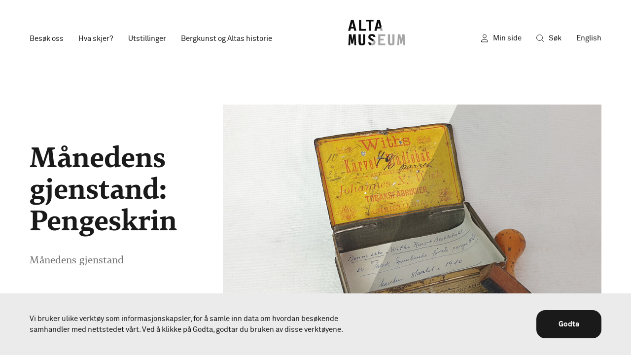

--- FILE ---
content_type: text/html; charset=UTF-8
request_url: https://www.altamuseum.no/no/utstillinger/manedens-gjenstand/manedens-gjenstand-pengeskrin
body_size: 11412
content:
<!doctype html>



<html class="no-js" lang="nb" data-section="exhibitions">
<head>
    <meta http-equiv="X-UA-Compatible" content="IE=Edge">


<link rel="home" href="https://www.altamuseum.no/no/">
<link rel="canonical" href="https://www.altamuseum.no/no/utstillinger/manedens-gjenstand/manedens-gjenstand-pengeskrin">
<meta property="og:url" content="https://www.altamuseum.no/no/utstillinger/manedens-gjenstand/manedens-gjenstand-pengeskrin"><meta name="twitter:url" content="https://www.altamuseum.no/no/utstillinger/manedens-gjenstand/manedens-gjenstand-pengeskrin"><meta property="og:locale" content="nb">
<title>Månedens gjenstand: Pengeskrin | Alta Museum</title>
    <meta name="description" content="Museum og Verdensarvsenter i Alta kommune i Finnmark. Bergkunst på UNESCOs verdensarvliste siden 1985. Ved museet finnes over 3000 helleristninger, de eldste over 7000 år gamle. Museet har åpent hele året!">
    <meta name="image" content="https://www.altamuseum.no/imager/images/56540/Manedens-gjenstand-januar-2023_7abbbb2796f27c91ef535646dc2c5299.jpg">
    <meta property="og:type" content="website">
    <meta property="og:see_also" content="https://www.facebook.com/alta.museum/"><meta property="og:see_also" content="https://www.instagram.com/altamuseum/"><meta property="og:see_also" content="https://no.wikipedia.org/wiki/Verdensarvsenter_for_bergkunst_-_Alta_Museum"><meta property="og:see_also" content="https://www.youtube.com/user/AltaMuseum"><meta property="og:see_also" content="https://no.tripadvisor.com/Attraction_Review-g226916-d1764226-Reviews-Alta_Museum_World_Heritage_Rock_Art_Centre-Alta_Alta_Municipality_Finnmark_Northe.html"><meta property="og:see_also" content="https://www.snapchat.com/add/altamuseum">
    <meta name="twitter:card" content="summary_large_image">
    <meta property="og:title" content="Månedens gjenstand: Pengeskrin">
    <meta property="og:description" content="Museum og Verdensarvsenter i Alta kommune i Finnmark. Bergkunst på UNESCOs verdensarvliste siden 1985. Ved museet finnes over 3000 helleristninger, de eldste over 7000 år gamle. Museet har åpent hele året!">
    <meta property="og:image" content="https://www.altamuseum.no/imager/images/56540/Manedens-gjenstand-januar-2023_101d7b8599c0cc599ee16e9637ccc19e.jpg">
    <meta name="twitter:title" content="Månedens gjenstand: Pengeskrin">
    <meta name="twitter:description" content="Museum og Verdensarvsenter i Alta kommune i Finnmark. Bergkunst på UNESCOs verdensarvliste siden 1985. Ved museet finnes over 3000 helleristninger, de eldste over 7000 år gamle. Museet har åpent hele året!">
    <meta name="twitter:image" content="https://www.altamuseum.no/imager/images/56540/Manedens-gjenstand-januar-2023_913c1471c1573d7d89b5967eaa144c7e.jpg">
    <meta property="og:image:type" content="image/jpeg">
    <meta property="og:image:width" content="1200">
    <meta property="og:image:height" content="630">
    
    <link rel="alternate" href="https://www.altamuseum.no/no/utstillinger/manedens-gjenstand/manedens-gjenstand-pengeskrin" hreflang="nb">
    <link rel="alternate" href="https://www.altamuseum.no/en/exhibitions/monthly-artifact/manedens-gjenstand-pengeskrin" hreflang="en">
    
<meta name="viewport" content="width=device-width, initial-scale=1.0">
<meta name="format-detection" content="telephone=no">
<meta name="twitter:widgets:csp" content="on">

<script>
      !function(a,b,c){function d(b,c){return!!h()&&(c=2===arguments.length?c:"inherit","CSS"in a&&"supports"in a.CSS?a.CSS.supports(b,c):"supportsCSS"in a?a.supportsCSS(b,c):e(b,c))}function e(d,e){var f=b.createElement("link"),g=b.getElementsByTagName("HEAD")[0],h=[],i=d.replace(/(^|-)([a-z])/g,function(a,b,c){return c.toUpperCase()});h[d]=d,h["Webkit"+i]="-webkit-"+d,h["Moz"+i]="-moz-"+d,h["ms"+i]="-ms-"+d,g.insertBefore(f,null);for(var j in h)f.style[j]!==c&&(f.style[j]=e);var k=a.getComputedStyle(f,null),l=k.getPropertyValue("-webkit-"+d)||k.getPropertyValue("-moz-"+d)||k.getPropertyValue("-ms-"+d)||k.getPropertyValue(d);return f.parentNode.removeChild(f),l===e}function f(){var a=b.createElement("style");return a.appendChild(b.createTextNode("")),b.head.appendChild(a),a.sheet}function g(a,b,c,d){d=d||0,"insertRule"in a?a.insertRule(b+"{"+c+"}",d):"addRule"in a&&a.addRule(b,c,d)}function h(){return b.addEventListener&&b.querySelectorAll&&a.getComputedStyle}function i(){return null!==o.match(/(iPhone|iPad|iPod|Android|BlackBerry|webOS|Windows Phone)/gi)}function j(){return null!==o.match(/(iPhone|iPad|iPod)/gi)}function k(){return(a.pageYOffset||p.scrollTop)-(p.clientTop||0)>0}function l(){return"ontouchstart"in a||navigator.maxTouchPoints>0||navigator.msMaxTouchPoints>0}function m(){return""!==b.location.hash}function n(){var a=this;return this.test("js",!0),this.test("outline",!1),this.test("modern",h),this.test("anchor",m),this.test("touch",l),this.test("autoplay",function(){return!i()}),this.test("flexbox",d("display","flex")),this.test("csstransforms",d("transform-origin","50% 50%")),this.test("csstransitions",d("transition-duration","1s")),this.test("cssanimations",d("animation-duration","1s")),this.test("objectfit",d("object-fit","cover")),this.ready(function(){a.test("scrolled",k)}),this.sheet=f(),j()&&(g(this.sheet,"*","cursor: pointer"),o.indexOf("Safari")!==-1&&this.addClass("ios-safari")),b.addEventListener&&(b.addEventListener("keydown",function(b){9!==b.keyCode&&9!==b.which||a.test("outline",!0)}),b.addEventListener("mousedown",function(b){a.test("outline",!1)}),b.addEventListener("touchstart",function(b){r||(r=!0,q=!1,a.addClass("using-touch"),a.removeClass("using-mouse")),s=Date.now()}),b.addEventListener("touchend",function(a){s=Date.now()}),b.addEventListener("mousemove",function(b){q||Date.now()-s>300&&(r=!1,q=!0,a.removeClass("using-touch"),a.addClass("using-mouse"))})),this}var o=navigator.userAgent,p=b.documentElement,q=!1,r=!1,s=Date.now();n.prototype={getCookie:function(a){a=a.replace(/([.*+?^=!:${}()|[\]\/\\])/g,"\\$1");var c=new RegExp("(?:^|;)\\s?"+a+"=(.*?)(?:;|$)","i"),d=b.cookie.match(c);return d&&unescape(d[1])},deleteCookie:function(a){return this.getCookie(a)&&this.setCookie(a,"",-1),this},setCookie:function(a,c,d){var e="";if(d){var f=new Date;f.setTime(f.getTime()+24*d*60*60*1e3),e="; expires="+f.toGMTString()}return b.cookie=a+"="+c+e+"; path=/",this},addClass:function(a,b){return b=b||p,"classList"in b?b.classList.add(a):this.hasClass(a,b)||(b.className+=" "+a),this},hasClass:function(a,b){return b=b||p,"classList"in b?b.classList.contains(a):!!b.className.match(new RegExp("(\\s|^)"+a+"(\\s|$)"))},removeClass:function(a,b){return b=b||p,"classList"in b?b.classList.remove(a):b.className=b.className.replace(new RegExp("(^|\\b)"+a.split(" ").join("|")+"(\\b|$)","gi")," "),this},ready:function(a){"interactive"===b.readyState||"complete"===b.readyState?a():b.addEventListener?b.addEventListener("DOMContentLoaded",a):b.attachEvent&&b.attachEvent("onreadystatechange",a)},test:function(a,b){("function"==typeof b?b():b)?this.removeClass("no-"+a).addClass(a):this.removeClass(a).addClass("no-"+a)}},a.vrsg=new n}(window,document);
  </script>

  <link rel="stylesheet" href="/assets/build/css/1758016644/main.css">


<link rel="apple-touch-icon" sizes="180x180" href="/assets/build/img/apple-touch-icon.png">
<link rel="icon" sizes="16x16" type="image/png" href="/assets/build/img/favicon-16x16.png">
<link rel="icon" sizes="32x32" type="image/png" href="/assets/build/img/favicon-32x32.png">
<link rel="mask-icon" href="/assets/src/svg/safari-pinned-tab.svg" color="#1a1a1a">
<link rel="manifest" href="/site.webmanifest">
<link rel="shortcut icon" href="/favicon.ico">
<meta name="msapplication-config" content="/browserconfig.xml">
<meta name="theme-color" content="#ffffff">

<!--[if lte IE 9]>
   <script src="https://cdnjs.cloudflare.com/ajax/libs/html5shiv/3.7.3/html5shiv.min.js"></script>
<![endif]-->

  
<script>
  var stamp=(new Date()).getTime();var require={baseUrl:'/assets/build/js/1705482356/',waitSeconds:10,skipDataMain:!0,deps:['Main'],config:{'core/Config':{isLivePreview:!1},'core/Logger':{enabled:!1,started:stamp}}}
  
      window.csrfTokenName = "CRAFT_CSRF_TOKEN";
    window.csrfTokenValue = "IYFhOrW7RdSueI68yzqpTrXsbj\u002DZSV6xrYJu9YC6SH5ZNgBFj8n18Uf5PgPB3TSG\u002DS_M0IAMz2Pfp1tl0gQ1hfz6L4K58AM_PVh0KbuChbg\u003D";
  
  vrsg.test('pointer-events', function(){
    var element = document.createElement('div');
    element.style.cssText = 'pointer-events:auto';
    return element.style.pointerEvents === 'auto';
  });
</script>

  <script>
        !function(){"use strict";function a(a){l.push(a),1==l.length&&k()}function b(){for(;l.length;)l[0](),l.shift()}function c(a){this.a=m,this.b=void 0,this.f=[];var b=this;try{a(function(a){f(b,a)},function(a){g(b,a)})}catch(a){g(b,a)}}function d(a){return new c(function(b,c){c(a)})}function e(a){return new c(function(b){b(a)})}function f(a,b){if(a.a==m){if(b==a)throw new TypeError;var c=!1;try{var d=b&&b.then;if(null!=b&&"object"==typeof b&&"function"==typeof d)return void d.call(b,function(b){c||f(a,b),c=!0},function(b){c||g(a,b),c=!0})}catch(b){return void(c||g(a,b))}a.a=0,a.b=b,h(a)}}function g(a,b){if(a.a==m){if(b==a)throw new TypeError;a.a=1,a.b=b,h(a)}}function h(b){a(function(){if(b.a!=m)for(;b.f.length;){var a=b.f.shift(),c=a[0],d=a[1],e=a[2],a=a[3];try{0==b.a?e("function"==typeof c?c.call(void 0,b.b):b.b):1==b.a&&("function"==typeof d?e(d.call(void 0,b.b)):a(b.b))}catch(b){a(b)}}})}function i(a){return new c(function(b,c){var d=0,f=[];0==a.length&&b(f);for(var g=0;g<a.length;g+=1)e(a[g]).c(function(c){return function(e){f[c]=e,(d+=1)==a.length&&b(f)}}(g),c)})}function j(a){return new c(function(b,c){for(var d=0;d<a.length;d+=1)e(a[d]).c(b,c)})}var k,l=[];k=function(){setTimeout(b)};var m=2;c.prototype.g=function(a){return this.c(void 0,a)},c.prototype.c=function(a,b){var d=this;return new c(function(c,e){d.f.push([a,b,c,e]),h(d)})},window.Promise||(window.Promise=c,window.Promise.resolve=e,window.Promise.reject=d,window.Promise.race=j,window.Promise.all=i,window.Promise.prototype.then=c.prototype.c,window.Promise.prototype.catch=c.prototype.g)}(),function(){function a(a,b){document.addEventListener?a.addEventListener("scroll",b,!1):a.attachEvent("scroll",b)}function b(a){document.body?a():document.addEventListener?document.addEventListener("DOMContentLoaded",function b(){document.removeEventListener("DOMContentLoaded",b),a()}):document.attachEvent("onreadystatechange",function b(){"interactive"!=document.readyState&&"complete"!=document.readyState||(document.detachEvent("onreadystatechange",b),a())})}function c(a){this.a=document.createElement("div"),this.a.setAttribute("aria-hidden","true"),this.a.appendChild(document.createTextNode(a)),this.b=document.createElement("span"),this.c=document.createElement("span"),this.h=document.createElement("span"),this.f=document.createElement("span"),this.g=-1,this.b.style.cssText="max-width:none;display:inline-block;position:absolute;height:100%;width:100%;overflow:scroll;font-size:16px;",this.c.style.cssText="max-width:none;display:inline-block;position:absolute;height:100%;width:100%;overflow:scroll;font-size:16px;",this.f.style.cssText="max-width:none;display:inline-block;position:absolute;height:100%;width:100%;overflow:scroll;font-size:16px;",this.h.style.cssText="display:inline-block;width:200%;height:200%;font-size:16px;max-width:none;",this.b.appendChild(this.h),this.c.appendChild(this.f),this.a.appendChild(this.b),this.a.appendChild(this.c)}function d(a,b){a.a.style.cssText="max-width:none;min-width:20px;min-height:20px;display:inline-block;overflow:hidden;position:absolute;width:auto;margin:0;padding:0;top:-999px;left:-999px;white-space:nowrap;font-synthesis:none;font:"+b+";"}function e(a){var b=a.a.offsetWidth,c=b+100;return a.f.style.width=c+"px",a.c.scrollLeft=c,a.b.scrollLeft=a.b.scrollWidth+100,a.g!==b&&(a.g=b,!0)}function f(b,c){function d(){var a=f;e(a)&&a.a.parentNode&&c(a.g)}var f=b;a(b.b,d),a(b.c,d),e(b)}function g(a,b){var c=b||{};this.family=a,this.style=c.style||"normal",this.weight=c.weight||"normal",this.stretch=c.stretch||"normal"}function h(){if(null===m)if(i()&&/Apple/.test(window.navigator.vendor)){var a=/AppleWebKit\/([0-9]+)(?:\.([0-9]+))(?:\.([0-9]+))/.exec(window.navigator.userAgent);m=!!a&&603>parseInt(a[1],10)}else m=!1;return m}function i(){return null===o&&(o=!!document.fonts),o}function j(){if(null===n){var a=document.createElement("div");try{a.style.font="condensed 100px sans-serif"}catch(a){}n=""!==a.style.font}return n}function k(a,b){return[a.style,a.weight,j()?a.stretch:"","100px",b].join(" ")}var l=null,m=null,n=null,o=null;g.prototype.load=function(a,e){var g=this,j=a||"BESbswy",m=0,n=e||3e3,o=(new Date).getTime();return new Promise(function(a,e){if(i()&&!h()){var p=new Promise(function(a,b){function c(){(new Date).getTime()-o>=n?b():document.fonts.load(k(g,'"'+g.family+'"'),j).then(function(b){1<=b.length?a():setTimeout(c,25)},function(){b()})}c()}),q=new Promise(function(a,b){m=setTimeout(b,n)});Promise.race([q,p]).then(function(){clearTimeout(m),a(g)},function(){e(g)})}else b(function(){function b(){var b;(b=-1!=r&&-1!=s||-1!=r&&-1!=t||-1!=s&&-1!=t)&&((b=r!=s&&r!=t&&s!=t)||(null===l&&(b=/AppleWebKit\/([0-9]+)(?:\.([0-9]+))/.exec(window.navigator.userAgent),l=!!b&&(536>parseInt(b[1],10)||536===parseInt(b[1],10)&&11>=parseInt(b[2],10))),b=l&&(r==u&&s==u&&t==u||r==v&&s==v&&t==v||r==w&&s==w&&t==w)),b=!b),b&&(x.parentNode&&x.parentNode.removeChild(x),clearTimeout(m),a(g))}function h(){if((new Date).getTime()-o>=n)x.parentNode&&x.parentNode.removeChild(x),e(g);else{var a=document.hidden;!0!==a&&void 0!==a||(r=i.a.offsetWidth,s=p.a.offsetWidth,t=q.a.offsetWidth,b()),m=setTimeout(h,50)}}var i=new c(j),p=new c(j),q=new c(j),r=-1,s=-1,t=-1,u=-1,v=-1,w=-1,x=document.createElement("div");x.dir="ltr",d(i,k(g,"sans-serif")),d(p,k(g,"serif")),d(q,k(g,"monospace")),x.appendChild(i.a),x.appendChild(p.a),x.appendChild(q.a),document.body.appendChild(x),u=i.a.offsetWidth,v=p.a.offsetWidth,w=q.a.offsetWidth,h(),f(i,function(a){r=a,b()}),d(i,k(g,'"'+g.family+'",sans-serif')),f(p,function(a){s=a,b()}),d(p,k(g,'"'+g.family+'",serif')),f(q,function(a){t=a,b()}),d(q,k(g,'"'+g.family+'",monospace'))})})},"undefined"!=typeof module?module.exports=g:(window.FontFaceObserver=g,window.FontFaceObserver.prototype.load=g.prototype.load)}();

        Promise.all([new FontFaceObserver('Tabac',{weight:400}),new FontFaceObserver('Tabac',{weight:500}),new FontFaceObserver('Tabac',{weight:700}),new FontFaceObserver('Akkurat',{weight:400}),new FontFaceObserver('Akkurat',{weight:800})].map(function(font){return font.load(null,10000)})).then(function(){vrsg.setCookie('webfonts-loaded','1');vrsg.addClass('webfonts-loaded')}).catch(function(reason){vrsg.addClass('webfonts-failed')})
  </script>

                    <script>
            (function(i,s,o,g,r,a,m){i['GoogleAnalyticsObject']=r;i[r]=i[r]||function(){
                (i[r].q=i[r].q||[]).push(arguments)},i[r].l=1*new Date();a=s.createElement(o),
                m=s.getElementsByTagName(o)[0];a.async=1;a.src=g;m.parentNode.insertBefore(a,m)
            })(window,document,'script','https://www.google-analytics.com/analytics.js','ga');

            ga('create', 'UA-97901983-1', 'auto');
            ga('set', 'anonymizeIp', true);
            ga('send', 'pageview');
        </script>
    </head>

<body class="t-anti is-exhibition">



    


    
        
        
                                                                    
                                                    
                                                                                                                
                                                                                
                                                    
                                                                                
                                                    
                                    
        <header id="top" class="page-header t-akkurat" data-module="modules/Header">
            <a href="#main" class="page-header__skip" data-skip>Hopp til innhold</a>
            <div class="page-header__sticky" data-sticky>
                <div class="page-header__menubar g-wrap" data-menubar>
                    <div class="g-col">
                        <div class="page-header__menubar-wrapper">
                            <ul class="page-header__menubar-items">
                                                                    <li class="m-pos-rel">
                                        <a href="#visitUs" aria-expanded="false">Besøk oss</a>
                                                                                    <ul class="page-header__menubar-dropdown" data-section-dropdown>
                                                                                                    <li>
                                                        <a href="https://www.altamuseum.no/no/besok/se-og-gjore">Se og gjøre?</a>
                                                    </li>
                                                                                                    <li>
                                                        <a href="https://www.altamuseum.no/no/besok/sted-tider-og-priser">Billetter, åpningstider og priser</a>
                                                    </li>
                                                                                                    <li>
                                                        <a href="https://www.altamuseum.no/no/besok/grupper">Grupper</a>
                                                    </li>
                                                                                                    <li>
                                                        <a href="https://www.altamuseum.no/no/besok/skoler-og-barnehager">Barnehager, skoler og videregående</a>
                                                    </li>
                                                                                                    <li>
                                                        <a href="https://www.altamuseum.no/no/besok/kafe">Museumskafeen</a>
                                                    </li>
                                                                                                    <li>
                                                        <a href="https://www.altamuseum.no/no/besok/museumsbutikken">Museumsbutikken</a>
                                                    </li>
                                                                                                    <li>
                                                        <a href="https://www.altamuseum.no/no/besok/medlemskap">Medlemskap</a>
                                                    </li>
                                                                                                    <li>
                                                        <a href="https://www.altamuseum.no/no/besok/visuell-guide-for-vinter">Visuell guide for vinter</a>
                                                    </li>
                                                                                            </ul>
                                                                            </li>
                                                                    <li class="m-pos-rel">
                                        <a href="https://www.altamuseum.no/no/kalender">Hva skjer?</a>
                                                                            </li>
                                                                    <li class="m-pos-rel">
                                        <a href="#exhibitions" aria-expanded="false">Utstillinger</a>
                                                                                    <ul class="page-header__menubar-dropdown" data-section-dropdown>
                                                                                                    <li>
                                                        <a href="https://www.altamuseum.no/no/utstillinger/permanente">Permanente utstillinger</a>
                                                    </li>
                                                                                                    <li>
                                                        <a href="https://www.altamuseum.no/no/utstillinger/midlertidige">Midlertidige utstillinger</a>
                                                    </li>
                                                                                                    <li>
                                                        <a href="https://www.altamuseum.no/no/utstillinger/manedens-gjenstand">Månedens gjenstand</a>
                                                    </li>
                                                                                                    <li>
                                                        <a href="https://www.altamuseum.no/no/utstillinger/tidligere">Tidligere utstillinger</a>
                                                    </li>
                                                                                                    <li>
                                                        <a href="https://www.altamuseum.no/no/utstillinger/nett">Nettutstillinger</a>
                                                    </li>
                                                                                            </ul>
                                                                            </li>
                                                                    <li class="m-pos-rel">
                                        <a href="#rockArt-historyOfAlta" aria-expanded="false">Bergkunst og Altas historie</a>
                                                                                    <ul class="page-header__menubar-dropdown" data-section-dropdown>
                                                                                                    <li>
                                                        <a href="https://www.altamuseum.no/no/bergkunst">Bergkunst</a>
                                                    </li>
                                                                                                    <li>
                                                        <a href="https://www.altamuseum.no/no/alta-samtid-og-historie">Altas samtid og historie</a>
                                                    </li>
                                                                                            </ul>
                                                                            </li>
                                                            </ul>

                            <a href="https://www.altamuseum.no/no/" class="page-header__menubar-logo" aria-label="Hjem" data-menubar-logo><svg xmlns="http://www.w3.org/2000/svg" width="111" height="49.9" viewBox="0 0 111 49.9"><g fill="#A6A6A6"><path d="M86.3 41.6c0 4.6-.3 4.8-2.3 4.8-1.9 0-2.3-.3-2.3-4.8V28.4h-4.3v12.5c0 5.7.1 9.1 6.5 9.1s6.5-3.4 6.5-9.1V28.4h-4.1v13.2zM109.9 28.4h-4.6l-2 11.1-1.7-11.1h-4.8l-1.1 21.3h3.5l.5-13.9h.1l1.7 10.8h3.4l2.1-10.8h.1l.4 13.9h3.5zM58.6 49.7h13.6v-3.4h-9.4v-5.9h6.3v-3.5h-6.3v-5.1h9.4v-3.4H58.6zM50.4 38.9l-.1-.1-2 3.5c.7.6.9 1.2.9 2 0 1.3-.9 2.1-2.8 2.1h-.5L44 49.7c.7.1 1.5.2 2.3.2 1.7 0 3.1-.2 4.1-.7 1.8-.9 2.9-3.3 2.9-5.2 0-2-1.1-3.8-2.9-5.1zM67.3 21.3L65.2 13l-3 5.1.8 3.2z"/></g><g fill="#0D0D0D"><path d="M40.4 21.3h4.2V3.4h5V0H35.3v3.4h5.1zM61.8 0h-5.1l-5.6 21.3h4.3l1-4.3H62l.2 1 2.9-5.1L61.8 0zm-4.5 13.8l2-8.2 2 8.2h-4zM5.6 0L0 21.3h4.3l1-4.3h5.5l1 4.3h4.3L10.7 0H5.6zm.5 13.8l2-8.2 2 8.2h-4zM44.2 31.8c.5-.3 1.1-.3 1.9-.3 2 0 2.9.4 3.1 2.2h4c-.7-4.7-2.8-5.7-7.1-5.7-1.9 0-3.5.2-4.6.9-1.4.9-2.2 3.3-2.2 4.7 0 2.5 1.2 3.7 2.9 4.8l5.1 3.3c.4.2.7.5.9.7l2-3.5-5.2-3.4c-.9-.6-1.6-1.2-1.6-1.9 0-1 .1-1.4.8-1.8zM43.3 44.1h-4.2c.6 3.6 2 5.1 4.8 5.6l1.9-3.3c-.8 0-1.5-.1-1.8-.4-.4-.4-.5-.6-.7-1.9zM25.6 0h-4.3v21.3H35v-3.4h-9.4zM29.2 41.6c0 4.6-.3 4.8-2.3 4.8-1.9 0-2.3-.3-2.3-4.8V28.4h-4.3v12.5c0 5.7.2 9.1 6.5 9.1 6.4 0 6.6-3.4 6.6-9.1V28.4h-4.3v13.2zM10.1 28.4l-2 11.1-1.7-11.1H1.6L.5 49.7H4l.4-13.9h.1l1.8 10.8h3.3l2.1-10.8h.1l.5 13.9h3.4l-1.1-21.3z"/></g></svg></a>

                            <div class="page-header__menubar-desktop">
                                                                    <a href="https://shop.altamuseum.no/logginn" target="_blank" rel="noreferrer noopener" class="page-header__menubar-profile"><svg width="14" height="17" viewBox="0 0 14 17" fill="none" xmlns="http://www.w3.org/2000/svg"><path d="M13.5 13.476a1 1 0 0 0-.426-.82A10.367 10.367 0 0 0 7 11a10.367 10.367 0 0 0-6.074 1.656 1 1 0 0 0-.426.82V16h13v-2.524zM7 8a3.5 3.5 0 1 0 0-7 3.5 3.5 0 0 0 0 7z" stroke="currentColor" stroke-linecap="round" stroke-linejoin="round"/></svg> Min side</a>
                                                                <a href="https://www.altamuseum.no/no/finn" class="page-header__menubar-search"><svg width="15" height="15" viewBox="0 0 15 15" fill="none" xmlns="http://www.w3.org/2000/svg"><path d="M6.5 12.5a6 6 0 1 0 0-12 6 6 0 0 0 0 12zM14.5 14.5l-3.758-3.758" stroke="currentColor" stroke-miterlimit="10" stroke-linecap="round" stroke-linejoin="round"/></svg> Søk</a>
                                <a href="https://www.altamuseum.no/en/exhibitions/monthly-artifact/manedens-gjenstand-pengeskrin?__geom=%E2%9C%AA" hreflang="en" class="page-header__menubar-language">English</a>
                            </div>

                            <div class="page-header__menubar-mobile">
                                <a href="https://www.altamuseum.no/en/exhibitions/monthly-artifact/manedens-gjenstand-pengeskrin?__geom=%E2%9C%AA" hreflang="en" class="page-header__menubar-mobile-language" aria-label="English">en</a>
                                <a href="https://www.altamuseum.no/no/finn" class="page-header__menubar-mobile-search" aria-label="Søk"><svg width="15" height="15" viewBox="0 0 15 15" fill="none" xmlns="http://www.w3.org/2000/svg"><path d="M6.5 12.5a6 6 0 1 0 0-12 6 6 0 0 0 0 12zM14.5 14.5l-3.758-3.758" stroke="currentColor" stroke-miterlimit="10" stroke-linecap="round" stroke-linejoin="round"/></svg></a>
                                <a href="#menu" aria-label="Åpne meny" class="page-header__menubar-mobile-hamburger" data-hamburger>
                                    <i></i>
                                    <i></i>
                                    <i></i>
                                </a>
                            </div>
                        </div>
                    </div>
                </div>
            </div>

            <div class="page-header__dropdown" id="menu" data-dropdown>
                <div class="l-max-wrap t-akkurat page-header__dropdown-outer-wrap">
                    <div class="m-pos-rel">
                        <a href="#top" aria-label="Lukk meny" class="page-header__menubar-mobile-hamburger -close" data-hamburger>
                            <i></i>
                            <i></i>
                            <i></i>
                        </a>
                    </div>
                    <div class="page-header__dropdown-inner-wrap">
                                                    <div class="page-header__dropdown-level1" data-dropdown-section id="visitUs">
                                <a href="#visitUs" class="page-header__dropdown-level1-link" data-hasChildren>
                                    Besøk oss
                                    <svg width="32" height="30" viewBox="0 0 32 30" fill="none" xmlns="http://www.w3.org/2000/svg"><path d="M7 8l7 7 7-7" stroke="currentColor" stroke-width="1.8" stroke-miterlimit="10" stroke-linecap="round" stroke-linejoin="round"/></svg>                                </a>

                                                                    <ul class="page-header__dropdown-level2">
                                                                                    <li><a href="https://www.altamuseum.no/no/besok/se-og-gjore" class="page-header__dropdown-level2-link">Se og gjøre?</a></li>
                                                                                    <li><a href="https://www.altamuseum.no/no/besok/sted-tider-og-priser" class="page-header__dropdown-level2-link">Billetter, åpningstider og priser</a></li>
                                                                                    <li><a href="https://www.altamuseum.no/no/besok/grupper" class="page-header__dropdown-level2-link">Grupper</a></li>
                                                                                    <li><a href="https://www.altamuseum.no/no/besok/skoler-og-barnehager" class="page-header__dropdown-level2-link">Barnehager, skoler og videregående</a></li>
                                                                                    <li><a href="https://www.altamuseum.no/no/besok/kafe" class="page-header__dropdown-level2-link">Museumskafeen</a></li>
                                                                                    <li><a href="https://www.altamuseum.no/no/besok/museumsbutikken" class="page-header__dropdown-level2-link">Museumsbutikken</a></li>
                                                                                    <li><a href="https://www.altamuseum.no/no/besok/medlemskap" class="page-header__dropdown-level2-link">Medlemskap</a></li>
                                                                                    <li><a href="https://www.altamuseum.no/no/besok/visuell-guide-for-vinter" class="page-header__dropdown-level2-link">Visuell guide for vinter</a></li>
                                                                            </ul>
                                                            </div>
                                                    <div class="page-header__dropdown-level1">
                                <a href="https://www.altamuseum.no/no/kalender" class="page-header__dropdown-level1-link">
                                    Hva skjer?
                                                                    </a>

                                                            </div>
                                                    <div class="page-header__dropdown-level1" data-dropdown-section id="exhibitions">
                                <a href="#exhibitions" class="page-header__dropdown-level1-link" data-hasChildren>
                                    Utstillinger
                                    <svg width="32" height="30" viewBox="0 0 32 30" fill="none" xmlns="http://www.w3.org/2000/svg"><path d="M7 8l7 7 7-7" stroke="currentColor" stroke-width="1.8" stroke-miterlimit="10" stroke-linecap="round" stroke-linejoin="round"/></svg>                                </a>

                                                                    <ul class="page-header__dropdown-level2">
                                                                                    <li><a href="https://www.altamuseum.no/no/utstillinger/permanente" class="page-header__dropdown-level2-link">Permanente utstillinger</a></li>
                                                                                    <li><a href="https://www.altamuseum.no/no/utstillinger/midlertidige" class="page-header__dropdown-level2-link">Midlertidige utstillinger</a></li>
                                                                                    <li><a href="https://www.altamuseum.no/no/utstillinger/manedens-gjenstand" class="page-header__dropdown-level2-link">Månedens gjenstand</a></li>
                                                                                    <li><a href="https://www.altamuseum.no/no/utstillinger/tidligere" class="page-header__dropdown-level2-link">Tidligere utstillinger</a></li>
                                                                                    <li><a href="https://www.altamuseum.no/no/utstillinger/nett" class="page-header__dropdown-level2-link">Nettutstillinger</a></li>
                                                                            </ul>
                                                            </div>
                                                    <div class="page-header__dropdown-level1" data-dropdown-section id="rockArt-historyOfAlta">
                                <a href="#rockArt-historyOfAlta" class="page-header__dropdown-level1-link" data-hasChildren>
                                    Bergkunst og Altas historie
                                    <svg width="32" height="30" viewBox="0 0 32 30" fill="none" xmlns="http://www.w3.org/2000/svg"><path d="M7 8l7 7 7-7" stroke="currentColor" stroke-width="1.8" stroke-miterlimit="10" stroke-linecap="round" stroke-linejoin="round"/></svg>                                </a>

                                                                    <ul class="page-header__dropdown-level2">
                                                                                    <li><a href="https://www.altamuseum.no/no/bergkunst" class="page-header__dropdown-level2-link">Bergkunst</a></li>
                                                                                    <li><a href="https://www.altamuseum.no/no/alta-samtid-og-historie" class="page-header__dropdown-level2-link">Altas samtid og historie</a></li>
                                                                            </ul>
                                                            </div>
                                                <div class="page-header__dropdown-bottom-links">
                            <a href="https://www.altamuseum.no/no/finn">Søk</a><br>
                                                            <a href="https://shop.altamuseum.no/logginn" title="Min side" target="_blank" rel="noreferrer noopener">Min side</a><br>
                                                        <a href="https://www.altamuseum.no/en/exhibitions/monthly-artifact/manedens-gjenstand-pengeskrin?__geom=%E2%9C%AA" hreflang="en">English</a>
                        </div>
                    </div>
                </div>
            </div>

        </header>

        <script>
            (function(window,document,undefined){function each(selector,callback){[].forEach.call(document.querySelectorAll(selector),callback)}
var sectionToSelect=document.documentElement.getAttribute('data-section')||'nope';each('#top [data-section-id*="'+sectionToSelect+'"]',function(el){vrsg.addClass('selected',el)});if(document.location.pathname.length>4){each('#menu .page-header__dropdown-level2-link',function(el){if(document.location.pathname.indexOf(el.href.replace(document.location.origin,''))>-1){vrsg.addClass('selected',el)}})}})(window,document)        </script>
    

<main id="main" class="page-content" tabindex="-1">
        
    <div class="event">
                    
<div class="g-wrap g-wrap--flex event__hero">
    <div class="g-col g-8/12@l event__hero-image">
                                            <div class="m-pos-rel">
                

<figure>
    <picture class="has-blurred-background" style="background-image: url([data-uri]);">
    <img class="lazyload"
        src="data:image/svg+xml;charset=utf-8,%3Csvg%20xmlns%3D%27http%3A%2F%2Fwww.w3.org%2F2000%2Fsvg%27%20width%3D%27100%27%20height%3D%2766%27%20style%3D%27background%3Atransparent%27%2F%3E"
        data-sizes="auto"
                        data-srcset="/imager/images/56540/Manedens-gjenstand-januar-2023_6129a7ab7fd16bcfdd3459995c269725.jpg 375w, /imager/images/56540/Manedens-gjenstand-januar-2023_f3711c7c03c15000e77d0d6a1890f488.jpg 750w, /imager/images/56540/Manedens-gjenstand-januar-2023_1f5b7900a745f2b3af10f543acf18730.jpg 1000w, /imager/images/56540/Manedens-gjenstand-januar-2023_763feb0c839d76ed89524bec2d173152.jpg 1250w, /imager/images/56540/Manedens-gjenstand-januar-2023_fb290b5f9c779d916756d99e2411197c.jpg 1500w, /imager/images/56540/Manedens-gjenstand-januar-2023_140992255b372e619133e16a225b020c.jpg 1800w"
        alt="">
  </picture>
  <noscript>
    <img src="/imager/images/56540/Manedens-gjenstand-januar-2023_6129a7ab7fd16bcfdd3459995c269725.jpg" alt="" />
  </noscript>
    </figure>
                                    <div class="event__hero-image-graphic -"></div>
                            </div>
            </div>
    <div class="g-col g-10/12@s g-push-1@s g-8/12@m g-push-2@m g-4/12@l g-push-0@l">
                <h1 class="event__hero-heading t-h-1">  Månedens gjenstand: Pengeskrin<br />
</h1>
        <div class="event__hero-details">
            <span class="event__hero-details-cat">Månedens gjenstand</span>
                    </div>
    </div>
</div>

            <div class="g-wrap article__wrapper">

                                                            
<div class="article__text-block wysiwyg g-col g-12/12 g-10/12@s g-8/12@m g-6/12@l g-pull-1@s g-pull-2@m g-pull-2@l g-right@s"><p><strong>Pengeskrin</strong></p>
<p>Denne måneden har vi funnet fram en tobakksboks fra Johannes N. Withs Tobaksfabrikker, grunnlagt 1852 i Christiania. Fabrikken var en av landets ledende sigarprodusenter til den i 1922 ble oppkjøpt av J. L. Tiedemann. </p>
<p>Etter at tobakken tok slutt, har boksen hatt viktig innhold. På den medfølgende lappen kan vi nemlig lese at boksen var Talvik Sparebanks første pengeskrin! </p>
<p>Talvik Sparebank ble opprettet 11. februar 1910, med lærer J. S. Jensen som primus motor og styrets første formann. Bankens grunnfond var på bare 2600 kr, der 1600 kr kom fra private bidragsytere i kommunen og resten var statlige midler.</p>
<p>Boksen ble donert til museet i 2018 fra SpareBank 1 Nord-Norge Alta sammen med flere andre gjenstander og arkivmateriale.</p>
<p>Skrevet av Lena Karlstrøm, konservator</p></div>
              </div>
        
                                    
    
    
                
        
    
    <aside class="event__related">
        <div class="g-wrap list list--block">
            <h2 class="g-col event__related-heading">Relatert innhold</h2>
                                            <div class="list__item g-col g-4/12@l clearfix">
    <a href="https://www.altamuseum.no/no/utstillinger/manedens-gjenstand/manedens-gjenstand-snougle" class="m-block clearfix">
        <div class="list__image-outer">
            <div class="list__image-wrap">
                                                                            

<figure>
    <picture class="has-blurred-background" style="background-image: url([data-uri]);">
    <img class="lazyload"
        src="data:image/svg+xml;charset=utf-8,%3Csvg%20xmlns%3D%27http%3A%2F%2Fwww.w3.org%2F2000%2Fsvg%27%20width%3D%27100%27%20height%3D%2756%27%20style%3D%27background%3Atransparent%27%2F%3E"
        data-sizes="auto"
                        data-srcset="/imager/images/71716/Manedens-gjenstand-oktober-2024_e3c6ef77e1df3f45127dd905af40a503.jpg 315w, /imager/images/71716/Manedens-gjenstand-oktober-2024_fdd2eef4ba87bee0e40cae1d81484399.jpg 470w, /imager/images/71716/Manedens-gjenstand-oktober-2024_0c47bc71dfde4c85a6d97c57da5b860c.jpg 630w, /imager/images/71716/Manedens-gjenstand-oktober-2024_ed94f88882e2553b6daecd8f691f2817.jpg 677w, /imager/images/71716/Manedens-gjenstand-oktober-2024_870cb0c7d3dc900af65f3f0e3798fb1e.jpg 940w, /imager/images/71716/Manedens-gjenstand-oktober-2024_e395aae5e45c4a39d609b7cb157d130e.jpg 1354w"
        alt="">
  </picture>
  <noscript>
    <img src="/imager/images/71716/Manedens-gjenstand-oktober-2024_e3c6ef77e1df3f45127dd905af40a503.jpg" alt="" />
  </noscript>
    </figure>
                            </div>
        </div>

        <div class="list__item-details">
                        <h3 class="list__item-heading t-h-3">  Månedens gjenstand: Snøugle<br />
</h3>
                                            
            
                            <span class="list__item-text m-block">Oktober 2024</span>
                    </div>
    </a>
</div>
                                            <div class="list__item g-col g-4/12@l clearfix">
    <a href="https://www.altamuseum.no/no/utstillinger/manedens-gjenstand/manedens-gjenstand-militaereffekter-fra-andre-verdenskrig" class="m-block clearfix">
        <div class="list__image-outer">
            <div class="list__image-wrap">
                                                                            

<figure>
    <picture class="has-blurred-background" style="background-image: url([data-uri]);">
    <img class="lazyload"
        src="data:image/svg+xml;charset=utf-8,%3Csvg%20xmlns%3D%27http%3A%2F%2Fwww.w3.org%2F2000%2Fsvg%27%20width%3D%27100%27%20height%3D%2756%27%20style%3D%27background%3Atransparent%27%2F%3E"
        data-sizes="auto"
                        data-srcset="/imager/images/71093/Manedens-gjenstand-september-24_e3c6ef77e1df3f45127dd905af40a503.jpg 315w, /imager/images/71093/Manedens-gjenstand-september-24_fdd2eef4ba87bee0e40cae1d81484399.jpg 470w, /imager/images/71093/Manedens-gjenstand-september-24_0c47bc71dfde4c85a6d97c57da5b860c.jpg 630w, /imager/images/71093/Manedens-gjenstand-september-24_ed94f88882e2553b6daecd8f691f2817.jpg 677w, /imager/images/71093/Manedens-gjenstand-september-24_870cb0c7d3dc900af65f3f0e3798fb1e.jpg 940w, /imager/images/71093/Manedens-gjenstand-september-24_e395aae5e45c4a39d609b7cb157d130e.jpg 1354w"
        alt="">
  </picture>
  <noscript>
    <img src="/imager/images/71093/Manedens-gjenstand-september-24_e3c6ef77e1df3f45127dd905af40a503.jpg" alt="" />
  </noscript>
    </figure>
                            </div>
        </div>

        <div class="list__item-details">
                        <h3 class="list__item-heading t-h-3">  Månedens gjenstand: Militæreffekter fra andre verdenskrig<br />
</h3>
                                            
            
                            <span class="list__item-text m-block">September 2024</span>
                    </div>
    </a>
</div>
                                            <div class="list__item g-col g-4/12@l clearfix">
    <a href="https://www.altamuseum.no/no/utstillinger/manedens-gjenstand/manedens-gjenstand-aerfuglpar" class="m-block clearfix">
        <div class="list__image-outer">
            <div class="list__image-wrap">
                                                                            

<figure>
    <picture class="has-blurred-background" style="background-image: url([data-uri]);">
    <img class="lazyload"
        src="data:image/svg+xml;charset=utf-8,%3Csvg%20xmlns%3D%27http%3A%2F%2Fwww.w3.org%2F2000%2Fsvg%27%20width%3D%27100%27%20height%3D%2756%27%20style%3D%27background%3Atransparent%27%2F%3E"
        data-sizes="auto"
                        data-srcset="/imager/images/70505/Manedens-gjenstand-juni-2024_e3c6ef77e1df3f45127dd905af40a503.jpg 315w, /imager/images/70505/Manedens-gjenstand-juni-2024_fdd2eef4ba87bee0e40cae1d81484399.jpg 470w, /imager/images/70505/Manedens-gjenstand-juni-2024_0c47bc71dfde4c85a6d97c57da5b860c.jpg 630w, /imager/images/70505/Manedens-gjenstand-juni-2024_ed94f88882e2553b6daecd8f691f2817.jpg 677w, /imager/images/70505/Manedens-gjenstand-juni-2024_870cb0c7d3dc900af65f3f0e3798fb1e.jpg 940w, /imager/images/70505/Manedens-gjenstand-juni-2024_e395aae5e45c4a39d609b7cb157d130e.jpg 1354w"
        alt="">
  </picture>
  <noscript>
    <img src="/imager/images/70505/Manedens-gjenstand-juni-2024_e3c6ef77e1df3f45127dd905af40a503.jpg" alt="" />
  </noscript>
    </figure>
                            </div>
        </div>

        <div class="list__item-details">
                        <h3 class="list__item-heading t-h-3">  Månedens gjenstand: Ærfuglpar<br />
</h3>
                                            
            
                            <span class="list__item-text m-block">Juni 2024</span>
                    </div>
    </a>
</div>
                    </div>
    </aside>
                    
    </div>

</main>

    <footer id="bottom" class="page-footer t-akkurat t-footer">
        <div class="g-wrap">
            <div class="g-col">
                <hr class="page-footer__border">
            </div>
        </div>
        <div class="g-wrap">
            <div class="g-col g-4/12@sp g-2/12@l page-footer__some">
                <h2 class="sr-only">Sosiale medier</h2>
                <p class="t-bold">Følg oss på</p>
                <ul class="page-footer__links">
                                            <li class="page-footer__link"><a href="https://www.facebook.com/altamuseum/" rel="noopener noreferrer" target="_blank" class="page-footer__some-link">Facebook</a></li>
                                            <li class="page-footer__link"><a href="https://www.instagram.com/altamuseum/" rel="noopener noreferrer" target="_blank" class="page-footer__some-link">Instagram</a></li>
                                            <li class="page-footer__link"><a href="https://no.tripadvisor.com/Attraction_Review-g226916-d1764226-Reviews-Alta_Museum_World_Heritage_Rock_Art_Centre-Alta_Alta_Municipality_Finnmark_Northe.html" rel="noopener noreferrer" target="_blank" class="page-footer__some-link">Tripadvisor</a></li>
                                    </ul>
            </div>

            <div class="g-col g-6/12@sp g-push-2@sp g-3/12@l g-push-0@l page-footer__shortcuts">
                <h2 class="t-bold">Snarveier</h2>
                <ul class="page-footer__links">
                                                                                                <li class="page-footer__link"><a href="https://www.altamuseum.no/no/besok/medlemskap">Medlemskap</a></li>
                                                                                                                        <li class="page-footer__link"><a href="https://www.altamuseum.no/no/om-oss">Om oss</a></li>
                                                                                                                        <li class="page-footer__link"><a href="https://www.altamuseum.no/no/kontakt-oss">Kontakt oss</a></li>
                                                                                                                        <li class="page-footer__link"><a href="https://www.altamuseum.no/no/ledige-stillinger">Ledige stillinger</a></li>
                                                                                                                        <li class="page-footer__link"><a href="https://www.altamuseum.no/no/presse-og-foto">Presse og foto</a></li>
                                                                                                                        <li class="page-footer__link"><a href="https://www.altamuseum.no/no/ansatte">Ansatte</a></li>
                                                                                                                        <li class="page-footer__link"><a href="https://www.altamuseum.no/no/prosjekter-2">Prosjekter</a></li>
                                                            </ul>
            </div>

            <div class="g-col g-6/12@sp g-3/12@l page-footer__contact">
                <h2 class="sr-only">Kontakt</h2>
                <p class="t-bold t-mrg-1">Verdensarvsenter for bergkunst -<br />
Alta Museum IKS</p>
                <p class="page-footer__link"><span>Tlf.</span><a href="tel:+4741756330">+47 41 75 63 30</a></p>
                <p class="page-footer__link"><span>E-post</span><a href="mailto:post@altamuseum.no">post@altamuseum.no</a></p>
                                    <p class="page-footer__link page-footer__contact-accessibility"><a href="https://uustatus.no/nb/erklaringer/publisert/3a41b2b7-370f-4bfe-8d75-a2f46f885477" rel="noopener noreferrer" target="_blank">Tilgjengelighetserklæring</a></p>
                            </div>

                        <div class="g-col g-6/12@sp g-4/12@l g-right@l page-footer__logos">
                <img src="/assets/src/svg/logo-unesco.svg" class="page-footer__logos-unesco" alt="UNESCO & World Heritage Convention logo">
                <a href="https://visitalta.no/" target="_blank" rel="noreferrer noopener" class="page-footer__logos-visitalta" aria-label="Visit Alta">
                    <img src="/assets/build/img/visit-alta-logo.png" width="465" height="489" alt="Visit Alta logo">
                </a>
                <div class="page-footer__logos-ecolighthouse">
                    <a href="https://www.altamuseum.no/no/miljofyrtarn" aria-label="Miljøfyrtårn">
                        <img src="/assets/build/img/eco-lighthouse-no.png" width="500" height="178" alt="Eco-Lighthouse logo">
                    </a>
                </div>
            </div>
        </div>
    </footer>


    
    
        
        <div class="cookiebar" role="dialog" data-module="modules/Cookiebar" data-module-data="{&quot;cookieName&quot;:&quot;consent_cookie&quot;,&quot;cookieDuration&quot;:180}">
            <div class="g-wrap">

                <div class="cookiebar__inner">

                    <div class="cookiebar__text g-col g-7/12@m">
                                                                            <div class="wysiwyg">
                                <p>Vi bruker ulike verktøy som informasjonskapsler, for å samle inn data om hvordan besøkende samhandler med nettstedet vårt. Ved å klikke på Godta, godtar du bruken av disse verktøyene.</p>
                            </div>
                                            </div>

                    <div class="cookiebar__btns g-col g-5/12@m">

                                                                        
                                                <button class="cookiebar__btns-btn cookiebar__btns-btn--black" data-consentbtn>Godta</button>
                    </div>

                </div>

            </div>
        </div>

    


    <script src="/assets/build/js/1705482356/bundle.js" async></script>
</body>
</html>
